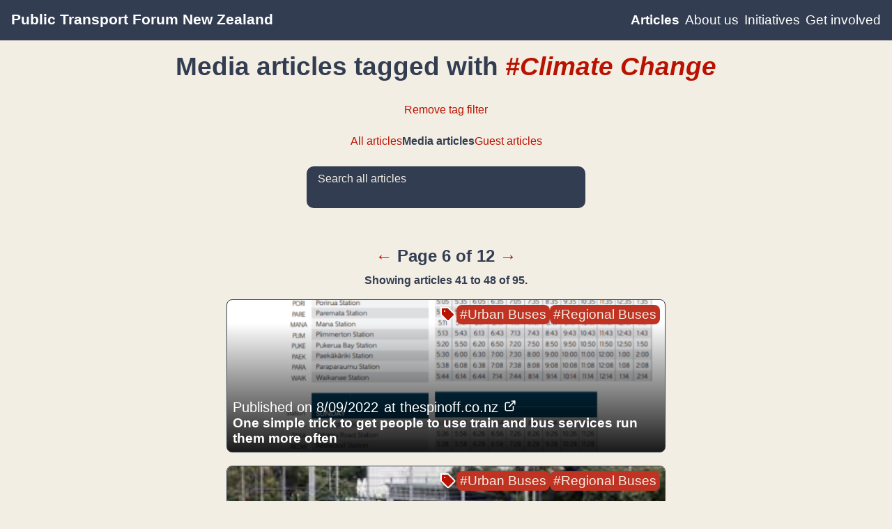

--- FILE ---
content_type: text/html; charset=utf-8
request_url: https://publictransportforum.nz/articles/media/tag/climate-change/6/
body_size: 7574
content:
<!DOCTYPE html><html lang="en-NZ" data-astro-cid-xiqzpj5e> <head><meta charset="utf-8"><meta name="viewport" content="width=device-width"><meta name="robots" content="noindex"><title>Media articles tagged with #Climate Change
	(page 6 of 12) | PTF New Zealand</title><!-- Only preload the two fonts used initally --><link rel="preload" as="font" href="/fonts/atkinson-hyperlegible/atkinson-hyperlegible-v7-latin-ext_latin-regular.woff2" type="font/woff2"><link rel="preload" as="font" href="/fonts/manrope/manrope-v11-latin-800.woff2" type="font/woff2"><link rel="icon" type="image/png" href="/train-icon-144.png"><!-- Built with Astro since v0.21.0 🚀 --><meta name="generator" content="Astro v4.16.19"><!-- Built at: 5/01/2026, 11:26:29 am (Time Zone: Pacific/Auckland, Locale: en-NZ) --><meta name="theme-color" content="#333d51"><link rel="canonical" href="https://www.publictransportforum.nz/articles/media/tag/climate-change/6/"><meta name="description" content="One simple trick to get people to use train and bus services run them more often, How do we reduce emissions if there are no bus drivers, How to get suburbanite"><meta property="og:title" content="Media articles tagged with #Climate Change
	(page 6 of 12)"><meta property="og:type" content="website"><meta property="og:image" content="https://www.publictransportforum.nz//img/homepage-banner-image.jpg"><meta property="og:url" content="https://www.publictransportforum.nz/articles/media/tag/climate-change/6/"><meta property="og:image:alt" content="Banner image"><meta property="og:description" content="One simple trick to get people to use train and bus services run them more often, How do we reduce emissions if there are no bus drivers, How to get suburbanites out of their cars, Auckland's new ferries to be publicly owned, Waikato Expressway's 110kph speed limit will boost carbon emissions, Waikato transport plan - better buses, train improvements and carbon neutrality, How to set a city up for public transport success, Treat buses as an adventure"><meta property="og:locale" content="en_NZ"><meta property="og:siteName" content="Public Transport Forum New Zealand"><meta property="article:section" content="Public transport"><meta property="article:publishedTime" content="2026-01-04T22:26:51Z"><meta property="article:tag" content="public transport"><meta property="article:tag" content="transport"><meta property="article:tag" content="NZ"><meta property="article:tag" content="New Zealand"><meta property="article:tag" content="trains"><meta property="article:tag" content="buses"><meta name="twitter:card" content="summary"><!-- RSS Feed auto-discovery tags --><link rel="alternate" type="application/rss+xml" title="Public Transport Forum New Zealand" href="https://www.publictransportforum.nz/feeds/articles.rss.2.0.xml"><link rel="alternate" type="application/atom+xml" title="Public Transport Forum New Zealand" href="https://www.publictransportforum.nz/feeds/articles.atom.1.0.xml"><link rel="alternate" type="application/json" title="Public Transport Forum New Zealand" href="https://www.publictransportforum.nz/feeds/articles.json-feed.1.0.json"><style>.pagination[data-astro-cid-6odiemlo]{align-items:center;display:flex;flex-direction:column;width:100%}.pagination[data-astro-cid-6odiemlo]>[data-astro-cid-6odiemlo]{color:var(--heading-text-colour);font-family:var(--heading-font);font-size:18pt;font-weight:700;line-height:1.4}.pagination[data-astro-cid-6odiemlo]>.article-count[data-astro-cid-6odiemlo]{font-size:12pt;margin-top:var(--spacing);text-align:center}.controls .pagination-link{font-weight:400}@media print{.controls .pagination-link{display:none}}#search-wrapper[data-astro-cid-xuouire3]{height:80px;position:relative;z-index:2;--expanded-width:min(100%,623px);width:var(--expanded-width)}#search[data-astro-cid-xuouire3]{background-color:var(--floating-surface-background-colour);border-radius:10px;color:var(--floating-surface-text-colour);height:auto;left:50%;max-width:var(--expanded-width);position:relative;transform:translate(-50%);width:min(100%,400px);--gap:calc(var(--spacing)*2);box-shadow:0;display:flex;flex-direction:column;overflow:hidden}#search[data-astro-cid-xuouire3]:focus-within{box-shadow:0 2px 14px #000000bf;width:var(--expanded-width)}#results-status-text[data-astro-cid-xuouire3],#search-bar[data-astro-cid-xuouire3] label[data-astro-cid-xuouire3],#search[data-astro-cid-xuouire3]{user-select:none}#search-bar[data-astro-cid-xuouire3]{display:flex}#search-bar[data-astro-cid-xuouire3] label[data-astro-cid-xuouire3]{color:var(--floating-surface-secondary-text-colour);font-size:medium;left:var(--gap);position:absolute;top:var(--spacing);z-index:1}#search-bar-input[data-astro-cid-xuouire3]{background-color:transparent;color:var(--floating-surface-text-colour);font-size:x-large;height:100%;outline:none;padding:calc(var(--gap)/2);padding-left:var(--gap);padding-top:calc(var(--gap)*1.5);width:100%}#search-bar[data-astro-cid-xuouire3]:focus-within #search-bar-input[data-astro-cid-xuouire3]{padding:var(--gap);padding-top:calc(var(--gap)*2)}#search-bar-submit[data-astro-cid-xuouire3]{aspect-ratio:1/1;display:block;height:100%}#search-results[data-astro-cid-xuouire3]{border-top:1px solid var(--floating-surface-text-colour);display:none;height:0;padding:var(--gap);width:100%}#search[data-astro-cid-xuouire3]:focus-within #search-results[data-astro-cid-xuouire3]{display:block;height:auto;max-height:65vh;overflow-y:auto}#search-results mark{background-color:var(--floating-surface-highlight-text-colour);color:var(--not-black);text-decoration-color:var(--not-black)}.search-result{color:var(--floating-surface-text-colour);display:flex;flex-direction:column;text-decoration:none}.search-result-title{font-weight:700}@media print{#search[data-astro-cid-xuouire3]{display:none}}@media (prefers-reduced-motion:no-preference){#search-bar[data-astro-cid-xuouire3],#search-results[data-astro-cid-xuouire3],#search[data-astro-cid-xuouire3]{transition-duration:.25s}}.article-list[data-astro-cid-v3nvcy7o]{--flow-space:1em;display:flex;flex-direction:column;list-style-type:none}.articles-list-wrapper-actually-center-it{align-items:center;display:flex;flex-direction:column}.header[data-astro-cid-v3nvcy7o]{line-height:32pt;margin-top:var(--spacing);text-align:center}.weird-width-stuff[data-astro-cid-v3nvcy7o]{max-width:calc(var(--spacing)*80)}.tag-text[data-astro-cid-v3nvcy7o]{color:var(--button-colour);font-style:italic}.article-filters[data-astro-cid-v3nvcy7o]{display:flex;flex-wrap:wrap;gap:var(--flow-space);justify-content:center;line-height:6pt;width:100%}.article-filters>.current{color:var(--heading-text-colour);font-weight:700}.article-list>li{width:100%}@media print{.article-filters[data-astro-cid-v3nvcy7o],.clear-filter-link[data-astro-cid-v3nvcy7o]{display:none}}
</style>
<link rel="stylesheet" href="/_astro/_page_.0q7dVc7H.css">
<style>.tag-link[data-astro-cid-lpyjduyx]{--tag-link-background:var(--button-text-colour);--tag-link-text:var(--button-colour);--tag-link-border-colour:currentColor;--tag-link-hover-background:var(--tag-link-background);--tag-link-hover-text:var(--tag-link-text);--tag-link-hover-border-colour:var(--tag-link-border-colour);background:var(--tag-link-background);border:1px solid var(--tag-link-border-colour);border-radius:var(--spacing);color:var(--tag-link-text);padding:calc(var(--spacing)/4);padding-left:calc(var(--spacing)/2);padding-right:calc(var(--spacing)/2);text-decoration:none}.tag-link[data-astro-cid-lpyjduyx].filled{--tag-link-background:var(--lighter-button-colour);--tag-link-text:var(--lighter-button-colour-text);--tag-link-border-colour:transparent;--tag-link-hover-background:var(--tag-link-background);--tag-link-hover-text:var(--tag-link-text);--tag-link-hover-border-colour:var(--tag-link-border-colour)}.tag-link[data-astro-cid-lpyjduyx]:hover{background-color:var(--tag-link-hover-background);border-color:var(--tag-link-hover-border-colour);color:var(--tag-link-hover-text);text-decoration:underline}.wrapper[data-astro-cid-5iq47twj]{display:flex;gap:var(--spacing);width:100%}.wrapper[data-astro-cid-5iq47twj].center{align-items:center;justify-content:center}.wrapper[data-astro-cid-5iq47twj].big{flex-direction:column}.tag-icon[data-astro-cid-5iq47twj],.tag-text[data-astro-cid-5iq47twj]{color:var(--button-colour)}.tags[data-astro-cid-5iq47twj]{display:flex;flex-wrap:wrap;gap:var(--spacing)}.center[data-astro-cid-5iq47twj] .tags[data-astro-cid-5iq47twj]{justify-content:center}.heading[data-astro-cid-5iq47twj]{font-size:var(--h5-font-size);font-weight:700}@media print{.wrapper[data-astro-cid-5iq47twj]{display:none}}
.article-card-wrapper[data-astro-cid-f26jqzk4]{background:transparent;height:calc(var(--spacing-unit)*4);list-style-type:none;max-width:calc(var(--spacing)*80);position:relative;width:100%}.article-card-content[data-astro-cid-f26jqzk4]{background-image:linear-gradient(0deg,#000000e6,#0000 85%);border:1px solid var(--heading-text-colour);border-radius:var(--spacing);color:var(--heading-text-colour);display:flex;flex-direction:column;height:220px;overflow:hidden;position:relative;text-decoration:none}.article-card-content[data-astro-cid-f26jqzk4]:hover{text-decoration:none}.article-card-content[data-astro-cid-f26jqzk4]:focus{border-style:dashed}.article-card-content[data-astro-cid-f26jqzk4]:focus,.article-card-content[data-astro-cid-f26jqzk4]:hover{border-color:var(--link-colour)}.article-card-content[data-astro-cid-f26jqzk4]:focus .external-domain[data-astro-cid-f26jqzk4],.article-card-content[data-astro-cid-f26jqzk4]:hover .external-domain[data-astro-cid-f26jqzk4]{text-decoration:underline}.tags[data-astro-cid-f26jqzk4]{align-items:center;gap:var(--spacing);position:absolute;right:var(--spacing);top:var(--spacing)}.info[data-astro-cid-f26jqzk4],.tags[data-astro-cid-f26jqzk4]{display:flex}.info[data-astro-cid-f26jqzk4]{--flow-space:var(--spacing);color:var(--white);flex:3;flex-direction:column;padding:var(--spacing)}.title-text[data-astro-cid-f26jqzk4]{font-family:var(--heading-font);font-weight:800}.article-card-content[data-astro-cid-f26jqzk4]:hover .title-text[data-astro-cid-f26jqzk4]{text-decoration:underline}.meta[data-astro-cid-f26jqzk4]{align-items:center;display:flex}.thumbnail[data-astro-cid-f26jqzk4]{height:100%;left:0;object-fit:cover;position:absolute;top:0;width:100%;z-index:-1}.info[data-astro-cid-f26jqzk4]{flex-direction:column-reverse}.meta[data-astro-cid-f26jqzk4]{font-size:var(--normal-text)}.external-domain[data-astro-cid-f26jqzk4],.external-icon{margin-left:var(--spacing)}@media (max-width:600px){.external-domain[data-astro-cid-f26jqzk4],.tags[data-astro-cid-f26jqzk4]{display:none}}@media print{.article-card-wrapper[data-astro-cid-f26jqzk4]{border:0;border-radius:0;overflow:initial}.info[data-astro-cid-f26jqzk4]{padding-top:0}.meta[data-astro-cid-f26jqzk4] em[data-astro-cid-f26jqzk4]{font-style:normal}}
</style><script type="module">const n=document.getElementById("search-bar"),r=document.getElementById("search-results-list"),t=document.getElementById("results-status-text");let i=[];n.addEventListener("submit",async l=>{l.preventDefault();const c=new FormData(n).get("q").toString().trim();if(!window.pagefind){console.info("Submitetd before pagefind loaded!"),t.innerText="Search is still loading... please wait";return}t.innerText="Loading...",r.innerHTML="";const d=(await window.pagefind.search(c)).results;t.innerText="",i=d.map(async a=>{const e=await a.data();if(!a)return;const s=document.createElement("ul");return s.innerHTML=`<a href="${e.url}" class="search-result">
				<span class="search-result-title">${e.meta.title}</span>
				<span class="search-result-excerpt">${e.excerpt}</span>
			</a>`,r.appendChild(s),[e,s]})});n.addEventListener("blur",()=>{i.length==0&&(t.innerText="Type something and press enter to search.")},!0);
</script>
<script type="module" src="/_astro/page.D2ytOAYA.js"></script></head> <body data-astro-cid-xiqzpj5e> <nav class="header-wrapper" data-astro-cid-5knycien style="--short-title-text: &#34;PTF New Zealand&#34;;"> <a class="link-to-homepage" href="/" data-astro-cid-5knycien style="--short-title-text: &#34;PTF New Zealand&#34;;"><span class="link-to-homepage-text" data-astro-cid-5knycien style="--short-title-text: &#34;PTF New Zealand&#34;;">Public Transport Forum New Zealand</span> </a> <div class="nav-items" data-astro-cid-5knycien style="--short-title-text: &#34;PTF New Zealand&#34;;"> <a href="/articles" class="navbar-link current-page" data-astro-cid-5knycien style="--short-title-text: &#34;PTF New Zealand&#34;;"> Articles </a><a href="/about" class="navbar-link" data-astro-cid-5knycien style="--short-title-text: &#34;PTF New Zealand&#34;;"> About us </a><a href="/initiatives" class="navbar-link" data-astro-cid-5knycien style="--short-title-text: &#34;PTF New Zealand&#34;;"> Initiatives </a><a href="/get-involved" class="navbar-link" data-astro-cid-5knycien style="--short-title-text: &#34;PTF New Zealand&#34;;"> Get involved </a> </div> </nav>  <main class="center-content articles-list-wrapper-actually-center-it flow main" id="content" data-astro-cid-xiqzpj5e>  <h1 class="header" data-astro-cid-v3nvcy7o style="--card-width: 623;"> Media articles 
tagged with <span class="tag-text" data-astro-cid-v3nvcy7o style="--card-width: 623;">#Climate Change</span>  </h1> <a href="/articles/media" class="link clear-filter-link" data-astro-cid-v3nvcy7o style="--card-width: 623;">
Remove tag filter
</a><div class="article-filters" data-astro-cid-v3nvcy7o style="--card-width: 623;"> <a href="/articles/tag/climate-change" class="link  filter-mode" data-astro-cid-v3nvcy7o>All articles</a><span class="current filter-mode" data-astro-cid-v3nvcy7o>Media articles</span><a href="/articles/guest/tag/climate-change" class="link  filter-mode" data-astro-cid-v3nvcy7o>Guest articles</a> </div> <noscript><p data-astro-cid-xuouire3>
The search bar needs JavaScript enabled to work normally. It'll go to Google
		without JavaScript.
</p></noscript><div id="search-wrapper" data-astro-cid-xuouire3><search id="search" title="Search all articles" data-astro-cid-xuouire3><form id="search-bar" action="https://google.com/search" target="_blank" data-astro-cid-xuouire3><label for="search-bar-input" data-astro-cid-xuouire3>Search all articles</label><input type="search" autocomplete="off" id="search-bar-input" name="q" data-astro-cid-xuouire3><button id="search-bar-submit" type="submit" class="sr-and-tab-only" data-astro-cid-xuouire3>Search</button></form><div id="search-results" data-astro-cid-xuouire3><p id="results-status-text" data-astro-cid-xuouire3>Type something and press enter to search.</p><ul id="search-results-list" data-astro-cid-xuouire3></ul></div></search></div><script>
async function setupPagefind() {
	window.pagefind = await import("/pagefind/pagefind.js").then((pf) => {
		pf.init();
		return pf;
	});
}
setupPagefind();
</script> <div class="pagination" data-astro-cid-6odiemlo> <span class="controls" data-astro-cid-6odiemlo><a href="/articles/media/tag/climate-change/5" title="Previous page" aria-description="Link to previous page" class="link pagination-link" data-astro-cid-6odiemlo>
←
</a>
Page 6 of 12 <a href="/articles/media/tag/climate-change/7" title="Next page" aria-description="Link to next page" class="link pagination-link" data-astro-cid-6odiemlo>
→
</a> </span> <span class="article-count" data-astro-cid-6odiemlo>
Showing articles  41 to  48 of 95.
</span> </div>  <ul class="article-list flow no-bullets" data-astro-cid-v3nvcy7o style="--card-width: 623;">  <li data-pagefind-ignore class="article-card-wrapper" title="Click to view on thespinoff.co.nz" data-astro-cid-f26jqzk4> <a href="https://thespinoff.co.nz/society/07-09-2022/one-simple-trick-to-get-people-to-use-train-and-bus-services-run-them-more-often?" rel="noopener noreferrer" target="_blank" class="article-card-content" data-astro-cid-f26jqzk4> <picture data-astro-cid-f26jqzk4> <source srcset="/img/PC-and-RM-7.png" type="image/avif"><source srcset="/img/PC-and-RM-7.png" type="image/webp"> <img src="/img/PC-and-RM-7.png" alt="" class="thumbnail" loading="lazy" data-astro-cid-f26jqzk4 width="623" height="220" decoding="async"> </picture> <div class="info flow" data-astro-cid-f26jqzk4> <div class="title-text" data-astro-cid-f26jqzk4> One simple trick to get people to use train and bus services run them more often </div> <div class="meta" data-astro-cid-f26jqzk4> <span class="published-at" data-astro-cid-f26jqzk4>Published on 8/09/2022</span>  <span class="external-domain" data-astro-cid-f26jqzk4>at thespinoff.co.nz</span> <span class="external-icon" data-astro-cid-f26jqzk4> <svg xmlns="http://www.w3.org/2000/svg" width="18" height="18" viewBox="0 0 24 24" stroke-width="2" stroke-linecap="round" stroke-linejoin="round" class="icon feather feather-external-link"> <use href="#icon-feather-external-link" fill="none" stroke="currentColor" style="color: var(--white)" data-astro-cid-f26jqzk4></use> </svg> </span>  </div> </div> </a><div class="tags" title="Tags" data-astro-cid-f26jqzk4> <svg xmlns="http://www.w3.org/2000/svg" width="24" height="24" viewBox="0 0 24 24" stroke-width="2" stroke-linecap="round" stroke-linejoin="round" class="icon feather feather-tag" title="Tags"> <use href="#icon-feather-tag" fill="var(--button-colour)" stroke="currentColor" style="color: var(--button-colour-text);" data-astro-cid-f26jqzk4></use> </svg> <a href="/articles/media/tag/urban-buses" class="tag-link filled" data-astro-cid-lpyjduyx>
#Urban Buses </a> <a href="/articles/media/tag/regional-buses" class="tag-link filled" data-astro-cid-lpyjduyx>
#Regional Buses </a>  </div> </li> <li data-pagefind-ignore class="article-card-wrapper" title="Click to view on stuff.co.nz" data-astro-cid-f26jqzk4> <a href="https://www.stuff.co.nz/opinion/129704262/how-do-we-save-the-planet-if-theres-no-one-to-drive-the-buses" rel="noopener noreferrer" target="_blank" class="article-card-content" data-astro-cid-f26jqzk4> <picture data-astro-cid-f26jqzk4> <source srcset="/img/metlink.jpg" type="image/avif"><source srcset="/img/metlink.jpg" type="image/webp"> <img src="/img/metlink.jpg" alt="" class="thumbnail" loading="lazy" data-astro-cid-f26jqzk4 width="623" height="220" decoding="async"> </picture> <div class="info flow" data-astro-cid-f26jqzk4> <div class="title-text" data-astro-cid-f26jqzk4> How do we reduce emissions if there are no bus drivers </div> <div class="meta" data-astro-cid-f26jqzk4> <span class="published-at" data-astro-cid-f26jqzk4>Published on 30/08/2022</span>  <span class="external-domain" data-astro-cid-f26jqzk4>at stuff.co.nz</span> <span class="external-icon" data-astro-cid-f26jqzk4> <svg xmlns="http://www.w3.org/2000/svg" width="18" height="18" viewBox="0 0 24 24" stroke-width="2" stroke-linecap="round" stroke-linejoin="round" class="icon feather feather-external-link"> <use href="#icon-feather-external-link" fill="none" stroke="currentColor" style="color: var(--white)" data-astro-cid-f26jqzk4></use> </svg> </span>  </div> </div> </a><div class="tags" title="Tags" data-astro-cid-f26jqzk4> <svg xmlns="http://www.w3.org/2000/svg" width="24" height="24" viewBox="0 0 24 24" stroke-width="2" stroke-linecap="round" stroke-linejoin="round" class="icon feather feather-tag" title="Tags"> <use href="#icon-feather-tag" fill="var(--button-colour)" stroke="currentColor" style="color: var(--button-colour-text);" data-astro-cid-f26jqzk4></use> </svg> <a href="/articles/media/tag/urban-buses" class="tag-link filled" data-astro-cid-lpyjduyx>
#Urban Buses </a> <a href="/articles/media/tag/regional-buses" class="tag-link filled" data-astro-cid-lpyjduyx>
#Regional Buses </a>  </div> </li> <li data-pagefind-ignore class="article-card-wrapper" title="Click to view on newsroom.co.nz" data-astro-cid-f26jqzk4> <a href="https://www.newsroom.co.nz/ideasroom/how-to-get-suburbanites-out-of-their-cars" rel="noopener noreferrer" target="_blank" class="article-card-content" data-astro-cid-f26jqzk4> <picture data-astro-cid-f26jqzk4> <source srcset="/img/matangi-train.jpg" type="image/avif"><source srcset="/img/matangi-train.jpg" type="image/webp"> <img src="/img/matangi-train.jpg" alt="" class="thumbnail" loading="lazy" data-astro-cid-f26jqzk4 width="623" height="220" decoding="async"> </picture> <div class="info flow" data-astro-cid-f26jqzk4> <div class="title-text" data-astro-cid-f26jqzk4> How to get suburbanites out of their cars </div> <div class="meta" data-astro-cid-f26jqzk4> <span class="published-at" data-astro-cid-f26jqzk4>Published on 21/07/2022</span>  <span class="external-domain" data-astro-cid-f26jqzk4>at newsroom.co.nz</span> <span class="external-icon" data-astro-cid-f26jqzk4> <svg xmlns="http://www.w3.org/2000/svg" width="18" height="18" viewBox="0 0 24 24" stroke-width="2" stroke-linecap="round" stroke-linejoin="round" class="icon feather feather-external-link"> <use href="#icon-feather-external-link" fill="none" stroke="currentColor" style="color: var(--white)" data-astro-cid-f26jqzk4></use> </svg> </span>  </div> </div> </a><div class="tags" title="Tags" data-astro-cid-f26jqzk4> <svg xmlns="http://www.w3.org/2000/svg" width="24" height="24" viewBox="0 0 24 24" stroke-width="2" stroke-linecap="round" stroke-linejoin="round" class="icon feather feather-tag" title="Tags"> <use href="#icon-feather-tag" fill="var(--button-colour)" stroke="currentColor" style="color: var(--button-colour-text);" data-astro-cid-f26jqzk4></use> </svg> <a href="/articles/media/tag/urban-buses" class="tag-link filled" data-astro-cid-lpyjduyx>
#Urban Buses </a> <a href="/articles/media/tag/regional-buses" class="tag-link filled" data-astro-cid-lpyjduyx>
#Regional Buses </a>  </div> </li> <li data-pagefind-ignore class="article-card-wrapper" title="Click to view on stuff.co.nz" data-astro-cid-f26jqzk4> <a href="https://www.stuff.co.nz/national/politics/local-government/129283230/aucklands-ferries-to-be-publicly-owned-in-100m-shakeup-of-transport-services" rel="noopener noreferrer" target="_blank" class="article-card-content" data-astro-cid-f26jqzk4> <picture data-astro-cid-f26jqzk4> <source srcset="/img/devonportferry.jpg" type="image/avif"><source srcset="/img/devonportferry.jpg" type="image/webp"> <img src="/img/devonportferry.jpg" alt="" class="thumbnail" loading="lazy" data-astro-cid-f26jqzk4 width="623" height="220" decoding="async"> </picture> <div class="info flow" data-astro-cid-f26jqzk4> <div class="title-text" data-astro-cid-f26jqzk4> Auckland&apos;s new ferries to be publicly owned </div> <div class="meta" data-astro-cid-f26jqzk4> <span class="published-at" data-astro-cid-f26jqzk4>Published on 15/07/2022</span>  <span class="external-domain" data-astro-cid-f26jqzk4>at stuff.co.nz</span> <span class="external-icon" data-astro-cid-f26jqzk4> <svg xmlns="http://www.w3.org/2000/svg" width="18" height="18" viewBox="0 0 24 24" stroke-width="2" stroke-linecap="round" stroke-linejoin="round" class="icon feather feather-external-link"> <use href="#icon-feather-external-link" fill="none" stroke="currentColor" style="color: var(--white)" data-astro-cid-f26jqzk4></use> </svg> </span>  </div> </div> </a><div class="tags" title="Tags" data-astro-cid-f26jqzk4> <svg xmlns="http://www.w3.org/2000/svg" width="24" height="24" viewBox="0 0 24 24" stroke-width="2" stroke-linecap="round" stroke-linejoin="round" class="icon feather feather-tag" title="Tags"> <use href="#icon-feather-tag" fill="var(--button-colour)" stroke="currentColor" style="color: var(--button-colour-text);" data-astro-cid-f26jqzk4></use> </svg> <a href="/articles/media/tag/ferries" class="tag-link filled" data-astro-cid-lpyjduyx>
#Ferries </a> <a href="/articles/media/tag/auckland" class="tag-link filled" data-astro-cid-lpyjduyx>
#Auckland </a>  </div> </li> <li data-pagefind-ignore class="article-card-wrapper" title="Click to view on stuff.co.nz" data-astro-cid-f26jqzk4> <a href="https://www.stuff.co.nz/environment/climate-news/129201792/waikato-expressways-110kph-speed-limit-will-boost-carbon-emissions" rel="noopener noreferrer" target="_blank" class="article-card-content" data-astro-cid-f26jqzk4> <picture data-astro-cid-f26jqzk4> <source srcset="/img/lgwm-img-2.jpg" type="image/avif"><source srcset="/img/lgwm-img-2.jpg" type="image/webp"> <img src="/img/lgwm-img-2.jpg" alt="" class="thumbnail" loading="lazy" data-astro-cid-f26jqzk4 width="623" height="220" decoding="async"> </picture> <div class="info flow" data-astro-cid-f26jqzk4> <div class="title-text" data-astro-cid-f26jqzk4> Waikato Expressway&apos;s 110kph speed limit will boost carbon emissions </div> <div class="meta" data-astro-cid-f26jqzk4> <span class="published-at" data-astro-cid-f26jqzk4>Published on 9/07/2022</span>  <span class="external-domain" data-astro-cid-f26jqzk4>at stuff.co.nz</span> <span class="external-icon" data-astro-cid-f26jqzk4> <svg xmlns="http://www.w3.org/2000/svg" width="18" height="18" viewBox="0 0 24 24" stroke-width="2" stroke-linecap="round" stroke-linejoin="round" class="icon feather feather-external-link"> <use href="#icon-feather-external-link" fill="none" stroke="currentColor" style="color: var(--white)" data-astro-cid-f26jqzk4></use> </svg> </span>  </div> </div> </a><div class="tags" title="Tags" data-astro-cid-f26jqzk4> <svg xmlns="http://www.w3.org/2000/svg" width="24" height="24" viewBox="0 0 24 24" stroke-width="2" stroke-linecap="round" stroke-linejoin="round" class="icon feather feather-tag" title="Tags"> <use href="#icon-feather-tag" fill="var(--button-colour)" stroke="currentColor" style="color: var(--button-colour-text);" data-astro-cid-f26jqzk4></use> </svg> <a href="/articles/media/tag/roads" class="tag-link filled" data-astro-cid-lpyjduyx>
#Roads </a> <a href="/articles/media/tag/cars" class="tag-link filled" data-astro-cid-lpyjduyx>
#Cars </a>  </div> </li> <li data-pagefind-ignore class="article-card-wrapper" title="Click to view on stuff.co.nz" data-astro-cid-f26jqzk4> <a href="https://www.stuff.co.nz/waikato-times/news/300627635/bold-transport-plan--better-buses-train-improvements-and-carbon-neutrality" rel="noopener noreferrer" target="_blank" class="article-card-content" data-astro-cid-f26jqzk4> <picture data-astro-cid-f26jqzk4> <source srcset="/img/busita.jpg" type="image/avif"><source srcset="/img/busita.jpg" type="image/webp"> <img src="/img/busita.jpg" alt="" class="thumbnail" loading="lazy" data-astro-cid-f26jqzk4 width="623" height="220" decoding="async"> </picture> <div class="info flow" data-astro-cid-f26jqzk4> <div class="title-text" data-astro-cid-f26jqzk4> Waikato transport plan - better buses, train improvements and carbon neutrality </div> <div class="meta" data-astro-cid-f26jqzk4> <span class="published-at" data-astro-cid-f26jqzk4>Published on 4/07/2022</span>  <span class="external-domain" data-astro-cid-f26jqzk4>at stuff.co.nz</span> <span class="external-icon" data-astro-cid-f26jqzk4> <svg xmlns="http://www.w3.org/2000/svg" width="18" height="18" viewBox="0 0 24 24" stroke-width="2" stroke-linecap="round" stroke-linejoin="round" class="icon feather feather-external-link"> <use href="#icon-feather-external-link" fill="none" stroke="currentColor" style="color: var(--white)" data-astro-cid-f26jqzk4></use> </svg> </span>  </div> </div> </a><div class="tags" title="Tags" data-astro-cid-f26jqzk4> <svg xmlns="http://www.w3.org/2000/svg" width="24" height="24" viewBox="0 0 24 24" stroke-width="2" stroke-linecap="round" stroke-linejoin="round" class="icon feather feather-tag" title="Tags"> <use href="#icon-feather-tag" fill="var(--button-colour)" stroke="currentColor" style="color: var(--button-colour-text);" data-astro-cid-f26jqzk4></use> </svg> <a href="/articles/media/tag/waikato" class="tag-link filled" data-astro-cid-lpyjduyx>
#Waikato </a> <a href="/articles/media/tag/passenger-transport" class="tag-link filled" data-astro-cid-lpyjduyx>
#Passenger Transport </a>  </div> </li> <li data-pagefind-ignore class="article-card-wrapper" title="Click to view on stuff.co.nz" data-astro-cid-f26jqzk4> <a href="https://www.stuff.co.nz/dominion-post/news/wellington/128976513/mode-shift-how-to-set-a-city-up-for-public-transport-success" rel="noopener noreferrer" target="_blank" class="article-card-content" data-astro-cid-f26jqzk4> <picture data-astro-cid-f26jqzk4> <source srcset="/img/metlink.jpg" type="image/avif"><source srcset="/img/metlink.jpg" type="image/webp"> <img src="/img/metlink.jpg" alt="" class="thumbnail" loading="lazy" data-astro-cid-f26jqzk4 width="623" height="220" decoding="async"> </picture> <div class="info flow" data-astro-cid-f26jqzk4> <div class="title-text" data-astro-cid-f26jqzk4> How to set a city up for public transport success </div> <div class="meta" data-astro-cid-f26jqzk4> <span class="published-at" data-astro-cid-f26jqzk4>Published on 20/06/2022</span>  <span class="external-domain" data-astro-cid-f26jqzk4>at stuff.co.nz</span> <span class="external-icon" data-astro-cid-f26jqzk4> <svg xmlns="http://www.w3.org/2000/svg" width="18" height="18" viewBox="0 0 24 24" stroke-width="2" stroke-linecap="round" stroke-linejoin="round" class="icon feather feather-external-link"> <use href="#icon-feather-external-link" fill="none" stroke="currentColor" style="color: var(--white)" data-astro-cid-f26jqzk4></use> </svg> </span>  </div> </div> </a><div class="tags" title="Tags" data-astro-cid-f26jqzk4> <svg xmlns="http://www.w3.org/2000/svg" width="24" height="24" viewBox="0 0 24 24" stroke-width="2" stroke-linecap="round" stroke-linejoin="round" class="icon feather feather-tag" title="Tags"> <use href="#icon-feather-tag" fill="var(--button-colour)" stroke="currentColor" style="color: var(--button-colour-text);" data-astro-cid-f26jqzk4></use> </svg> <a href="/articles/media/tag/urban-buses" class="tag-link filled" data-astro-cid-lpyjduyx>
#Urban Buses </a> <a href="/articles/media/tag/on-demand-buses" class="tag-link filled" data-astro-cid-lpyjduyx>
#On Demand Buses </a>  </div> </li> <li data-pagefind-ignore class="article-card-wrapper" title="Click to view on stuff.co.nz" data-astro-cid-f26jqzk4> <a href="https://www.stuff.co.nz/national/128826480/mode-shift-treat-buses-as-an-adventure" rel="noopener noreferrer" target="_blank" class="article-card-content" data-astro-cid-f26jqzk4> <picture data-astro-cid-f26jqzk4> <source srcset="/img/metlink.jpg" type="image/avif"><source srcset="/img/metlink.jpg" type="image/webp"> <img src="/img/metlink.jpg" alt="" class="thumbnail" loading="lazy" data-astro-cid-f26jqzk4 width="623" height="220" decoding="async"> </picture> <div class="info flow" data-astro-cid-f26jqzk4> <div class="title-text" data-astro-cid-f26jqzk4> Treat buses as an adventure </div> <div class="meta" data-astro-cid-f26jqzk4> <span class="published-at" data-astro-cid-f26jqzk4>Published on 13/06/2022</span>  <span class="external-domain" data-astro-cid-f26jqzk4>at stuff.co.nz</span> <span class="external-icon" data-astro-cid-f26jqzk4> <svg xmlns="http://www.w3.org/2000/svg" width="18" height="18" viewBox="0 0 24 24" stroke-width="2" stroke-linecap="round" stroke-linejoin="round" class="icon feather feather-external-link"> <use href="#icon-feather-external-link" fill="none" stroke="currentColor" style="color: var(--white)" data-astro-cid-f26jqzk4></use> </svg> </span>  </div> </div> </a><div class="tags" title="Tags" data-astro-cid-f26jqzk4> <svg xmlns="http://www.w3.org/2000/svg" width="24" height="24" viewBox="0 0 24 24" stroke-width="2" stroke-linecap="round" stroke-linejoin="round" class="icon feather feather-tag" title="Tags"> <use href="#icon-feather-tag" fill="var(--button-colour)" stroke="currentColor" style="color: var(--button-colour-text);" data-astro-cid-f26jqzk4></use> </svg> <a href="/articles/media/tag/urban-buses" class="tag-link filled" data-astro-cid-lpyjduyx>
#Urban Buses </a> <a href="/articles/media/tag/regional-buses" class="tag-link filled" data-astro-cid-lpyjduyx>
#Regional Buses </a>  </div> </li>  </ul> <div class="pagination" data-astro-cid-6odiemlo> <span class="controls" data-astro-cid-6odiemlo><a href="/articles/media/tag/climate-change/5" title="Previous page" aria-description="Link to previous page" class="link pagination-link" data-astro-cid-6odiemlo>
←
</a>
Page 6 of 12 <a href="/articles/media/tag/climate-change/7" title="Next page" aria-description="Link to next page" class="link pagination-link" data-astro-cid-6odiemlo>
→
</a> </span>  </div>  <div class="weird-width-stuff" data-astro-cid-v3nvcy7o style="--card-width: 623;"> <div data-pagefind-ignore class="wrapper big center" data-astro-cid-5iq47twj> <span class="heading" data-astro-cid-5iq47twj> Change tag filter from  <span class="tag-text" data-astro-cid-5iq47twj>#Climate Change</span> </span> <div class="tags" data-astro-cid-5iq47twj>  <a href="/articles/media/tag/ashburton" class="tag-link" data-astro-cid-lpyjduyx>
#Ashburton </a> <a href="/articles/media/tag/auckland" class="tag-link" data-astro-cid-lpyjduyx>
#Auckland </a> <a href="/articles/media/tag/bay-of-plenty" class="tag-link" data-astro-cid-lpyjduyx>
#Bay Of Plenty </a> <a href="/articles/media/tag/blenheim" class="tag-link" data-astro-cid-lpyjduyx>
#Blenheim </a> <a href="/articles/media/tag/budget" class="tag-link" data-astro-cid-lpyjduyx>
#Budget </a> <a href="/articles/media/tag/buses" class="tag-link" data-astro-cid-lpyjduyx>
#Buses </a> <a href="/articles/media/tag/campaigns" class="tag-link" data-astro-cid-lpyjduyx>
#Campaigns </a> <a href="/articles/media/tag/canterbury" class="tag-link" data-astro-cid-lpyjduyx>
#Canterbury </a> <a href="/articles/media/tag/cars" class="tag-link" data-astro-cid-lpyjduyx>
#Cars </a> <a href="/articles/media/tag/cc2030" class="tag-link" data-astro-cid-lpyjduyx>
#Cc2030 </a> <a href="/articles/media/tag/christchurch" class="tag-link" data-astro-cid-lpyjduyx>
#Christchurch </a> <a href="/articles/media/tag/cityconnect" class="tag-link" data-astro-cid-lpyjduyx>
#Cityconnect </a> <a href="/articles/media/tag/concept-plans" class="tag-link" data-astro-cid-lpyjduyx>
#Concept Plans </a> <a href="/articles/media/tag/connecting-communities" class="tag-link" data-astro-cid-lpyjduyx>
#Connecting Communities </a> <a href="/articles/media/tag/dunedin" class="tag-link" data-astro-cid-lpyjduyx>
#Dunedin </a> <a href="/articles/media/tag/electric-buses" class="tag-link" data-astro-cid-lpyjduyx>
#Electric Buses </a> <a href="/articles/media/tag/ferries" class="tag-link" data-astro-cid-lpyjduyx>
#Ferries </a> <a href="/articles/media/tag/fly-less-kiwis" class="tag-link" data-astro-cid-lpyjduyx>
#Fly-less Kiwis </a> <a href="/articles/media/tag/gisborne" class="tag-link" data-astro-cid-lpyjduyx>
#Gisborne </a> <a href="/articles/media/tag/greymouth" class="tag-link" data-astro-cid-lpyjduyx>
#Greymouth </a> <a href="/articles/media/tag/hamilton" class="tag-link" data-astro-cid-lpyjduyx>
#Hamilton </a> <a href="/articles/media/tag/hastings" class="tag-link" data-astro-cid-lpyjduyx>
#Hastings </a> <a href="/articles/media/tag/hawkes-bay" class="tag-link" data-astro-cid-lpyjduyx>
#Hawkes Bay </a> <a href="/articles/media/tag/heritage-trains" class="tag-link" data-astro-cid-lpyjduyx>
#Heritage Trains </a> <a href="/articles/media/tag/infrastructure" class="tag-link" data-astro-cid-lpyjduyx>
#Infrastructure </a> <a href="/articles/media/tag/integrated-ticketing" class="tag-link" data-astro-cid-lpyjduyx>
#Integrated Ticketing </a> <a href="/articles/media/tag/invercargill" class="tag-link" data-astro-cid-lpyjduyx>
#Invercargill </a> <a href="/articles/media/tag/kaikoura" class="tag-link" data-astro-cid-lpyjduyx>
#Kaikoura </a> <a href="/articles/media/tag/last-mile" class="tag-link" data-astro-cid-lpyjduyx>
#Last Mile </a> <a href="/articles/media/tag/lets-reform-rail" class="tag-link" data-astro-cid-lpyjduyx>
#Lets Reform Rail </a> <a href="/articles/media/tag/levin" class="tag-link" data-astro-cid-lpyjduyx>
#Levin </a> <a href="/articles/media/tag/light-rail" class="tag-link" data-astro-cid-lpyjduyx>
#Light Rail </a> <a href="/articles/media/tag/long-distance-buses" class="tag-link" data-astro-cid-lpyjduyx>
#Long Distance Buses </a> <a href="/articles/media/tag/long-distance-trains" class="tag-link" data-astro-cid-lpyjduyx>
#Long Distance Trains </a> <a href="/articles/media/tag/manawatu" class="tag-link" data-astro-cid-lpyjduyx>
#Manawatu </a> <a href="/articles/media/tag/marlborough" class="tag-link" data-astro-cid-lpyjduyx>
#Marlborough </a> <a href="/articles/media/tag/masterton" class="tag-link" data-astro-cid-lpyjduyx>
#Masterton </a> <a href="/articles/media/tag/napier" class="tag-link" data-astro-cid-lpyjduyx>
#Napier </a> <a href="/articles/media/tag/national-park" class="tag-link" data-astro-cid-lpyjduyx>
#National Park </a> <a href="/articles/media/tag/nelson" class="tag-link" data-astro-cid-lpyjduyx>
#Nelson </a> <a href="/articles/media/tag/new-plymouth" class="tag-link" data-astro-cid-lpyjduyx>
#New Plymouth </a> <a href="/articles/media/tag/night-trains" class="tag-link" data-astro-cid-lpyjduyx>
#Night Trains </a> <a href="/articles/media/tag/northland" class="tag-link" data-astro-cid-lpyjduyx>
#Northland </a> <a href="/articles/media/tag/nz-rail-coalition" class="tag-link" data-astro-cid-lpyjduyx>
#NZ Rail Coalition </a> <a href="/articles/media/tag/oamaru" class="tag-link" data-astro-cid-lpyjduyx>
#Oamaru </a> <a href="/articles/media/tag/ohakune" class="tag-link" data-astro-cid-lpyjduyx>
#Ohakune </a> <a href="/articles/media/tag/on-demand-buses" class="tag-link" data-astro-cid-lpyjduyx>
#On Demand Buses </a> <a href="/articles/media/tag/opinions" class="tag-link" data-astro-cid-lpyjduyx>
#Opinions </a> <a href="/articles/media/tag/otago" class="tag-link" data-astro-cid-lpyjduyx>
#Otago </a> <a href="/articles/media/tag/otaki" class="tag-link" data-astro-cid-lpyjduyx>
#Otaki </a> <a href="/articles/media/tag/palmerston-north" class="tag-link" data-astro-cid-lpyjduyx>
#Palmerston North </a> <a href="/articles/media/tag/parliamentary-inquiry" class="tag-link" data-astro-cid-lpyjduyx>
#Parliamentary Inquiry </a> <a href="/articles/media/tag/passenger-transport" class="tag-link" data-astro-cid-lpyjduyx>
#Passenger Transport </a> <a href="/articles/media/tag/picton" class="tag-link" data-astro-cid-lpyjduyx>
#Picton </a> <a href="/articles/media/tag/press-release" class="tag-link" data-astro-cid-lpyjduyx>
#Press Release </a> <a href="/articles/media/tag/ptua" class="tag-link" data-astro-cid-lpyjduyx>
#Ptua </a> <a href="/articles/media/tag/public-transport" class="tag-link" data-astro-cid-lpyjduyx>
#Public Transport </a> <a href="/articles/media/tag/queenstown" class="tag-link" data-astro-cid-lpyjduyx>
#Queenstown </a> <a href="/articles/media/tag/recreation" class="tag-link" data-astro-cid-lpyjduyx>
#Recreation </a> <a href="/articles/media/tag/regional-buses" class="tag-link" data-astro-cid-lpyjduyx>
#Regional Buses </a> <a href="/articles/media/tag/regional-trains" class="tag-link" data-astro-cid-lpyjduyx>
#Regional Trains </a> <a href="/articles/media/tag/roads" class="tag-link" data-astro-cid-lpyjduyx>
#Roads </a> <a href="/articles/media/tag/rotorua" class="tag-link" data-astro-cid-lpyjduyx>
#Rotorua </a> <a href="/articles/media/tag/save-our-trains" class="tag-link" data-astro-cid-lpyjduyx>
#Save Our Trains </a> <a href="/articles/media/tag/southland" class="tag-link" data-astro-cid-lpyjduyx>
#Southland </a> <a href="/articles/media/tag/taihape" class="tag-link" data-astro-cid-lpyjduyx>
#Taihape </a> <a href="/articles/media/tag/taranaki" class="tag-link" data-astro-cid-lpyjduyx>
#Taranaki </a> <a href="/articles/media/tag/tasman" class="tag-link" data-astro-cid-lpyjduyx>
#Tasman </a> <a href="/articles/media/tag/taumarunui" class="tag-link" data-astro-cid-lpyjduyx>
#Taumarunui </a> <a href="/articles/media/tag/taupo" class="tag-link" data-astro-cid-lpyjduyx>
#Taupo </a> <a href="/articles/media/tag/tauranga" class="tag-link" data-astro-cid-lpyjduyx>
#Tauranga </a> <a href="/articles/media/tag/timaru" class="tag-link" data-astro-cid-lpyjduyx>
#Timaru </a> <a href="/articles/media/tag/tourism" class="tag-link" data-astro-cid-lpyjduyx>
#Tourism </a> <a href="/articles/media/tag/trac" class="tag-link" data-astro-cid-lpyjduyx>
#Trac </a> <a href="/articles/media/tag/trains" class="tag-link" data-astro-cid-lpyjduyx>
#Trains </a> <a href="/articles/media/tag/transport" class="tag-link" data-astro-cid-lpyjduyx>
#Transport </a> <a href="/articles/media/tag/urban-buses" class="tag-link" data-astro-cid-lpyjduyx>
#Urban Buses </a> <a href="/articles/media/tag/urban-planning" class="tag-link" data-astro-cid-lpyjduyx>
#Urban Planning </a> <a href="/articles/media/tag/urban-trains" class="tag-link" data-astro-cid-lpyjduyx>
#Urban Trains </a> <a href="/articles/media/tag/waikato" class="tag-link" data-astro-cid-lpyjduyx>
#Waikato </a> <a href="/articles/media/tag/wellington" class="tag-link" data-astro-cid-lpyjduyx>
#Wellington </a> <a href="/articles/media/tag/west-coast" class="tag-link" data-astro-cid-lpyjduyx>
#West Coast </a> <a href="/articles/media/tag/whanganui" class="tag-link" data-astro-cid-lpyjduyx>
#Whanganui </a> <a href="/articles/media/tag/whangarei" class="tag-link" data-astro-cid-lpyjduyx>
#Whangarei </a> <a href="/articles/media/tag/whats-wrong" class="tag-link" data-astro-cid-lpyjduyx>
#Whats Wrong </a> <a href="/articles/media/tag/workshop" class="tag-link" data-astro-cid-lpyjduyx>
#Workshop </a>  </div> </div>  </div>  </main> <footer class="footer" data-astro-cid-k2f5zb5c> <section class="contact-info" data-astro-cid-k2f5zb5c> <span class="heading" data-astro-cid-k2f5zb5c>Contact us</span> <div class="footer-links" data-astro-cid-k2f5zb5c> <span class="footer-text" data-astro-cid-k2f5zb5c>
Email:
<a href="/cdn-cgi/l/email-protection#9ff7faf3f3f0dfefeafdf3f6fcebedfef1eceff0edebf9f0edeaf2b1f1e5" class="footer-link" data-astro-cid-k2f5zb5c><span class="__cf_email__" data-cfemail="365e535a5a59764643545a5f55424457584546594442505944435b18584c">[email&#160;protected]</span>
</a> </span> <span class="footer-text" data-astro-cid-k2f5zb5c>Phone:
<a href="tel:+64078463204" class="footer-link" data-astro-cid-k2f5zb5c>(+64) 07 846 3204</a> </span> </div> </section> <div class="footer-links" data-astro-cid-k2f5zb5c> <!-- <a href="/data-gathering" class="footer-text">Our data-gathering practices</a> --> <a href="/feeds" class="footer-text footer-link" data-astro-cid-k2f5zb5c> <svg xmlns="http://www.w3.org/2000/svg" width="18" height="18" viewBox="0 0 24 24" stroke-width="2" stroke-linecap="round" stroke-linejoin="round" class="icon feather feather-rss"> <use href="#icon-feather-rss" fill="none" stroke="currentColor" data-astro-cid-k2f5zb5c></use> </svg>
RSS feeds
</a> <span class="footer-text" data-astro-cid-k2f5zb5c>Website by
<a class="footer-link" href="https://zade.viggers.net" rel="noopener noreferrer" target="_blank" data-astro-cid-k2f5zb5c>Zade Viggers
</a> </span> </div> </footer>    <!-- Icons --> <svg style="display: none;" data-astro-cid-xiqzpj5e> <symbol id="icon-feather-list" data-astro-cid-xiqzpj5e> <line x1="8" y1="6" x2="21" y2="6" data-astro-cid-xiqzpj5e></line><line x1="8" y1="12" x2="21" y2="12" data-astro-cid-xiqzpj5e></line><line x1="8" y1="18" x2="21" y2="18" data-astro-cid-xiqzpj5e></line><line x1="3" y1="6" x2="3.01" y2="6" data-astro-cid-xiqzpj5e></line><line x1="3" y1="12" x2="3.01" y2="12" data-astro-cid-xiqzpj5e></line><line x1="3" y1="18" x2="3.01" y2="18" data-astro-cid-xiqzpj5e></line> </symbol> <symbol id="icon-feather-external-link" data-astro-cid-xiqzpj5e> <path d="M18 13v6a2 2 0 0 1-2 2H5a2 2 0 0 1-2-2V8a2 2 0 0 1 2-2h6" data-astro-cid-xiqzpj5e></path><polyline points="15 3 21 3 21 9" data-astro-cid-xiqzpj5e></polyline><line x1="10" y1="14" x2="21" y2="3" data-astro-cid-xiqzpj5e></line> </symbol> <symbol id="icon-feather-rss" data-astro-cid-xiqzpj5e> <path d="M4 11a9 9 0 0 1 9 9" data-astro-cid-xiqzpj5e></path><path d="M4 4a16 16 0 0 1 16 16" data-astro-cid-xiqzpj5e></path><circle cx="5" cy="19" r="1" data-astro-cid-xiqzpj5e></circle> </symbol> <symbol id="icon-feather-tag" data-astro-cid-xiqzpj5e> <path d="M20.59 13.41l-7.17 7.17a2 2 0 0 1-2.83 0L2 12V2h10l8.59 8.59a2 2 0 0 1 0 2.82z" data-astro-cid-xiqzpj5e></path><line x1="7" y1="7" x2="7.01" y2="7" data-astro-cid-xiqzpj5e></line> </symbol> </svg> <script data-cfasync="false" src="/cdn-cgi/scripts/5c5dd728/cloudflare-static/email-decode.min.js"></script><script>
			// @ts-nocheck
			import("/scripts/netlify-identity-widget.js").then(() => {
				window.netlifyIdentity.on("init", (user) => {
					if (!user) {
						window.netlifyIdentity.on("login", () => {
							document.location.href = "/admin.html";
						});
					}
				});
			});
		</script> <script async data-goatcounter="https://publictransportforum.goatcounter.com/count" src="/scripts/goat-counter.js"></script> <script defer src="https://static.cloudflareinsights.com/beacon.min.js/vcd15cbe7772f49c399c6a5babf22c1241717689176015" integrity="sha512-ZpsOmlRQV6y907TI0dKBHq9Md29nnaEIPlkf84rnaERnq6zvWvPUqr2ft8M1aS28oN72PdrCzSjY4U6VaAw1EQ==" data-cf-beacon='{"version":"2024.11.0","token":"4bbeb56b0cd3451f835226929c8ed82a","r":1,"server_timing":{"name":{"cfCacheStatus":true,"cfEdge":true,"cfExtPri":true,"cfL4":true,"cfOrigin":true,"cfSpeedBrain":true},"location_startswith":null}}' crossorigin="anonymous"></script>
</body> </html> 